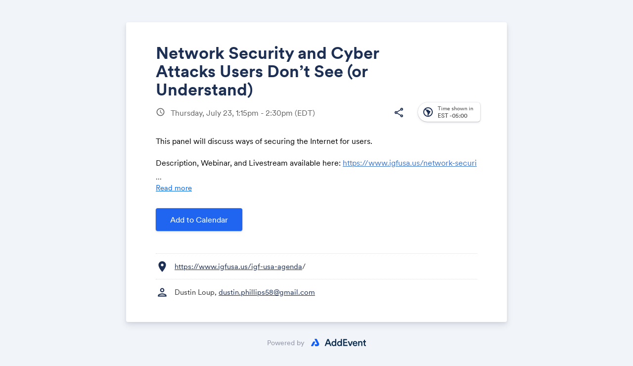

--- FILE ---
content_type: text/html; charset=utf-8
request_url: https://www.google.com/recaptcha/api2/anchor?ar=1&k=6LcmQ4gfAAAAAIfSnQRGPC4lSOC0Jn29gGkmb6o7&co=aHR0cHM6Ly93d3cuYWRkZXZlbnQuY29tOjQ0Mw..&hl=en&v=PoyoqOPhxBO7pBk68S4YbpHZ&size=invisible&anchor-ms=20000&execute-ms=30000&cb=xm8nva66xpi3
body_size: 48634
content:
<!DOCTYPE HTML><html dir="ltr" lang="en"><head><meta http-equiv="Content-Type" content="text/html; charset=UTF-8">
<meta http-equiv="X-UA-Compatible" content="IE=edge">
<title>reCAPTCHA</title>
<style type="text/css">
/* cyrillic-ext */
@font-face {
  font-family: 'Roboto';
  font-style: normal;
  font-weight: 400;
  font-stretch: 100%;
  src: url(//fonts.gstatic.com/s/roboto/v48/KFO7CnqEu92Fr1ME7kSn66aGLdTylUAMa3GUBHMdazTgWw.woff2) format('woff2');
  unicode-range: U+0460-052F, U+1C80-1C8A, U+20B4, U+2DE0-2DFF, U+A640-A69F, U+FE2E-FE2F;
}
/* cyrillic */
@font-face {
  font-family: 'Roboto';
  font-style: normal;
  font-weight: 400;
  font-stretch: 100%;
  src: url(//fonts.gstatic.com/s/roboto/v48/KFO7CnqEu92Fr1ME7kSn66aGLdTylUAMa3iUBHMdazTgWw.woff2) format('woff2');
  unicode-range: U+0301, U+0400-045F, U+0490-0491, U+04B0-04B1, U+2116;
}
/* greek-ext */
@font-face {
  font-family: 'Roboto';
  font-style: normal;
  font-weight: 400;
  font-stretch: 100%;
  src: url(//fonts.gstatic.com/s/roboto/v48/KFO7CnqEu92Fr1ME7kSn66aGLdTylUAMa3CUBHMdazTgWw.woff2) format('woff2');
  unicode-range: U+1F00-1FFF;
}
/* greek */
@font-face {
  font-family: 'Roboto';
  font-style: normal;
  font-weight: 400;
  font-stretch: 100%;
  src: url(//fonts.gstatic.com/s/roboto/v48/KFO7CnqEu92Fr1ME7kSn66aGLdTylUAMa3-UBHMdazTgWw.woff2) format('woff2');
  unicode-range: U+0370-0377, U+037A-037F, U+0384-038A, U+038C, U+038E-03A1, U+03A3-03FF;
}
/* math */
@font-face {
  font-family: 'Roboto';
  font-style: normal;
  font-weight: 400;
  font-stretch: 100%;
  src: url(//fonts.gstatic.com/s/roboto/v48/KFO7CnqEu92Fr1ME7kSn66aGLdTylUAMawCUBHMdazTgWw.woff2) format('woff2');
  unicode-range: U+0302-0303, U+0305, U+0307-0308, U+0310, U+0312, U+0315, U+031A, U+0326-0327, U+032C, U+032F-0330, U+0332-0333, U+0338, U+033A, U+0346, U+034D, U+0391-03A1, U+03A3-03A9, U+03B1-03C9, U+03D1, U+03D5-03D6, U+03F0-03F1, U+03F4-03F5, U+2016-2017, U+2034-2038, U+203C, U+2040, U+2043, U+2047, U+2050, U+2057, U+205F, U+2070-2071, U+2074-208E, U+2090-209C, U+20D0-20DC, U+20E1, U+20E5-20EF, U+2100-2112, U+2114-2115, U+2117-2121, U+2123-214F, U+2190, U+2192, U+2194-21AE, U+21B0-21E5, U+21F1-21F2, U+21F4-2211, U+2213-2214, U+2216-22FF, U+2308-230B, U+2310, U+2319, U+231C-2321, U+2336-237A, U+237C, U+2395, U+239B-23B7, U+23D0, U+23DC-23E1, U+2474-2475, U+25AF, U+25B3, U+25B7, U+25BD, U+25C1, U+25CA, U+25CC, U+25FB, U+266D-266F, U+27C0-27FF, U+2900-2AFF, U+2B0E-2B11, U+2B30-2B4C, U+2BFE, U+3030, U+FF5B, U+FF5D, U+1D400-1D7FF, U+1EE00-1EEFF;
}
/* symbols */
@font-face {
  font-family: 'Roboto';
  font-style: normal;
  font-weight: 400;
  font-stretch: 100%;
  src: url(//fonts.gstatic.com/s/roboto/v48/KFO7CnqEu92Fr1ME7kSn66aGLdTylUAMaxKUBHMdazTgWw.woff2) format('woff2');
  unicode-range: U+0001-000C, U+000E-001F, U+007F-009F, U+20DD-20E0, U+20E2-20E4, U+2150-218F, U+2190, U+2192, U+2194-2199, U+21AF, U+21E6-21F0, U+21F3, U+2218-2219, U+2299, U+22C4-22C6, U+2300-243F, U+2440-244A, U+2460-24FF, U+25A0-27BF, U+2800-28FF, U+2921-2922, U+2981, U+29BF, U+29EB, U+2B00-2BFF, U+4DC0-4DFF, U+FFF9-FFFB, U+10140-1018E, U+10190-1019C, U+101A0, U+101D0-101FD, U+102E0-102FB, U+10E60-10E7E, U+1D2C0-1D2D3, U+1D2E0-1D37F, U+1F000-1F0FF, U+1F100-1F1AD, U+1F1E6-1F1FF, U+1F30D-1F30F, U+1F315, U+1F31C, U+1F31E, U+1F320-1F32C, U+1F336, U+1F378, U+1F37D, U+1F382, U+1F393-1F39F, U+1F3A7-1F3A8, U+1F3AC-1F3AF, U+1F3C2, U+1F3C4-1F3C6, U+1F3CA-1F3CE, U+1F3D4-1F3E0, U+1F3ED, U+1F3F1-1F3F3, U+1F3F5-1F3F7, U+1F408, U+1F415, U+1F41F, U+1F426, U+1F43F, U+1F441-1F442, U+1F444, U+1F446-1F449, U+1F44C-1F44E, U+1F453, U+1F46A, U+1F47D, U+1F4A3, U+1F4B0, U+1F4B3, U+1F4B9, U+1F4BB, U+1F4BF, U+1F4C8-1F4CB, U+1F4D6, U+1F4DA, U+1F4DF, U+1F4E3-1F4E6, U+1F4EA-1F4ED, U+1F4F7, U+1F4F9-1F4FB, U+1F4FD-1F4FE, U+1F503, U+1F507-1F50B, U+1F50D, U+1F512-1F513, U+1F53E-1F54A, U+1F54F-1F5FA, U+1F610, U+1F650-1F67F, U+1F687, U+1F68D, U+1F691, U+1F694, U+1F698, U+1F6AD, U+1F6B2, U+1F6B9-1F6BA, U+1F6BC, U+1F6C6-1F6CF, U+1F6D3-1F6D7, U+1F6E0-1F6EA, U+1F6F0-1F6F3, U+1F6F7-1F6FC, U+1F700-1F7FF, U+1F800-1F80B, U+1F810-1F847, U+1F850-1F859, U+1F860-1F887, U+1F890-1F8AD, U+1F8B0-1F8BB, U+1F8C0-1F8C1, U+1F900-1F90B, U+1F93B, U+1F946, U+1F984, U+1F996, U+1F9E9, U+1FA00-1FA6F, U+1FA70-1FA7C, U+1FA80-1FA89, U+1FA8F-1FAC6, U+1FACE-1FADC, U+1FADF-1FAE9, U+1FAF0-1FAF8, U+1FB00-1FBFF;
}
/* vietnamese */
@font-face {
  font-family: 'Roboto';
  font-style: normal;
  font-weight: 400;
  font-stretch: 100%;
  src: url(//fonts.gstatic.com/s/roboto/v48/KFO7CnqEu92Fr1ME7kSn66aGLdTylUAMa3OUBHMdazTgWw.woff2) format('woff2');
  unicode-range: U+0102-0103, U+0110-0111, U+0128-0129, U+0168-0169, U+01A0-01A1, U+01AF-01B0, U+0300-0301, U+0303-0304, U+0308-0309, U+0323, U+0329, U+1EA0-1EF9, U+20AB;
}
/* latin-ext */
@font-face {
  font-family: 'Roboto';
  font-style: normal;
  font-weight: 400;
  font-stretch: 100%;
  src: url(//fonts.gstatic.com/s/roboto/v48/KFO7CnqEu92Fr1ME7kSn66aGLdTylUAMa3KUBHMdazTgWw.woff2) format('woff2');
  unicode-range: U+0100-02BA, U+02BD-02C5, U+02C7-02CC, U+02CE-02D7, U+02DD-02FF, U+0304, U+0308, U+0329, U+1D00-1DBF, U+1E00-1E9F, U+1EF2-1EFF, U+2020, U+20A0-20AB, U+20AD-20C0, U+2113, U+2C60-2C7F, U+A720-A7FF;
}
/* latin */
@font-face {
  font-family: 'Roboto';
  font-style: normal;
  font-weight: 400;
  font-stretch: 100%;
  src: url(//fonts.gstatic.com/s/roboto/v48/KFO7CnqEu92Fr1ME7kSn66aGLdTylUAMa3yUBHMdazQ.woff2) format('woff2');
  unicode-range: U+0000-00FF, U+0131, U+0152-0153, U+02BB-02BC, U+02C6, U+02DA, U+02DC, U+0304, U+0308, U+0329, U+2000-206F, U+20AC, U+2122, U+2191, U+2193, U+2212, U+2215, U+FEFF, U+FFFD;
}
/* cyrillic-ext */
@font-face {
  font-family: 'Roboto';
  font-style: normal;
  font-weight: 500;
  font-stretch: 100%;
  src: url(//fonts.gstatic.com/s/roboto/v48/KFO7CnqEu92Fr1ME7kSn66aGLdTylUAMa3GUBHMdazTgWw.woff2) format('woff2');
  unicode-range: U+0460-052F, U+1C80-1C8A, U+20B4, U+2DE0-2DFF, U+A640-A69F, U+FE2E-FE2F;
}
/* cyrillic */
@font-face {
  font-family: 'Roboto';
  font-style: normal;
  font-weight: 500;
  font-stretch: 100%;
  src: url(//fonts.gstatic.com/s/roboto/v48/KFO7CnqEu92Fr1ME7kSn66aGLdTylUAMa3iUBHMdazTgWw.woff2) format('woff2');
  unicode-range: U+0301, U+0400-045F, U+0490-0491, U+04B0-04B1, U+2116;
}
/* greek-ext */
@font-face {
  font-family: 'Roboto';
  font-style: normal;
  font-weight: 500;
  font-stretch: 100%;
  src: url(//fonts.gstatic.com/s/roboto/v48/KFO7CnqEu92Fr1ME7kSn66aGLdTylUAMa3CUBHMdazTgWw.woff2) format('woff2');
  unicode-range: U+1F00-1FFF;
}
/* greek */
@font-face {
  font-family: 'Roboto';
  font-style: normal;
  font-weight: 500;
  font-stretch: 100%;
  src: url(//fonts.gstatic.com/s/roboto/v48/KFO7CnqEu92Fr1ME7kSn66aGLdTylUAMa3-UBHMdazTgWw.woff2) format('woff2');
  unicode-range: U+0370-0377, U+037A-037F, U+0384-038A, U+038C, U+038E-03A1, U+03A3-03FF;
}
/* math */
@font-face {
  font-family: 'Roboto';
  font-style: normal;
  font-weight: 500;
  font-stretch: 100%;
  src: url(//fonts.gstatic.com/s/roboto/v48/KFO7CnqEu92Fr1ME7kSn66aGLdTylUAMawCUBHMdazTgWw.woff2) format('woff2');
  unicode-range: U+0302-0303, U+0305, U+0307-0308, U+0310, U+0312, U+0315, U+031A, U+0326-0327, U+032C, U+032F-0330, U+0332-0333, U+0338, U+033A, U+0346, U+034D, U+0391-03A1, U+03A3-03A9, U+03B1-03C9, U+03D1, U+03D5-03D6, U+03F0-03F1, U+03F4-03F5, U+2016-2017, U+2034-2038, U+203C, U+2040, U+2043, U+2047, U+2050, U+2057, U+205F, U+2070-2071, U+2074-208E, U+2090-209C, U+20D0-20DC, U+20E1, U+20E5-20EF, U+2100-2112, U+2114-2115, U+2117-2121, U+2123-214F, U+2190, U+2192, U+2194-21AE, U+21B0-21E5, U+21F1-21F2, U+21F4-2211, U+2213-2214, U+2216-22FF, U+2308-230B, U+2310, U+2319, U+231C-2321, U+2336-237A, U+237C, U+2395, U+239B-23B7, U+23D0, U+23DC-23E1, U+2474-2475, U+25AF, U+25B3, U+25B7, U+25BD, U+25C1, U+25CA, U+25CC, U+25FB, U+266D-266F, U+27C0-27FF, U+2900-2AFF, U+2B0E-2B11, U+2B30-2B4C, U+2BFE, U+3030, U+FF5B, U+FF5D, U+1D400-1D7FF, U+1EE00-1EEFF;
}
/* symbols */
@font-face {
  font-family: 'Roboto';
  font-style: normal;
  font-weight: 500;
  font-stretch: 100%;
  src: url(//fonts.gstatic.com/s/roboto/v48/KFO7CnqEu92Fr1ME7kSn66aGLdTylUAMaxKUBHMdazTgWw.woff2) format('woff2');
  unicode-range: U+0001-000C, U+000E-001F, U+007F-009F, U+20DD-20E0, U+20E2-20E4, U+2150-218F, U+2190, U+2192, U+2194-2199, U+21AF, U+21E6-21F0, U+21F3, U+2218-2219, U+2299, U+22C4-22C6, U+2300-243F, U+2440-244A, U+2460-24FF, U+25A0-27BF, U+2800-28FF, U+2921-2922, U+2981, U+29BF, U+29EB, U+2B00-2BFF, U+4DC0-4DFF, U+FFF9-FFFB, U+10140-1018E, U+10190-1019C, U+101A0, U+101D0-101FD, U+102E0-102FB, U+10E60-10E7E, U+1D2C0-1D2D3, U+1D2E0-1D37F, U+1F000-1F0FF, U+1F100-1F1AD, U+1F1E6-1F1FF, U+1F30D-1F30F, U+1F315, U+1F31C, U+1F31E, U+1F320-1F32C, U+1F336, U+1F378, U+1F37D, U+1F382, U+1F393-1F39F, U+1F3A7-1F3A8, U+1F3AC-1F3AF, U+1F3C2, U+1F3C4-1F3C6, U+1F3CA-1F3CE, U+1F3D4-1F3E0, U+1F3ED, U+1F3F1-1F3F3, U+1F3F5-1F3F7, U+1F408, U+1F415, U+1F41F, U+1F426, U+1F43F, U+1F441-1F442, U+1F444, U+1F446-1F449, U+1F44C-1F44E, U+1F453, U+1F46A, U+1F47D, U+1F4A3, U+1F4B0, U+1F4B3, U+1F4B9, U+1F4BB, U+1F4BF, U+1F4C8-1F4CB, U+1F4D6, U+1F4DA, U+1F4DF, U+1F4E3-1F4E6, U+1F4EA-1F4ED, U+1F4F7, U+1F4F9-1F4FB, U+1F4FD-1F4FE, U+1F503, U+1F507-1F50B, U+1F50D, U+1F512-1F513, U+1F53E-1F54A, U+1F54F-1F5FA, U+1F610, U+1F650-1F67F, U+1F687, U+1F68D, U+1F691, U+1F694, U+1F698, U+1F6AD, U+1F6B2, U+1F6B9-1F6BA, U+1F6BC, U+1F6C6-1F6CF, U+1F6D3-1F6D7, U+1F6E0-1F6EA, U+1F6F0-1F6F3, U+1F6F7-1F6FC, U+1F700-1F7FF, U+1F800-1F80B, U+1F810-1F847, U+1F850-1F859, U+1F860-1F887, U+1F890-1F8AD, U+1F8B0-1F8BB, U+1F8C0-1F8C1, U+1F900-1F90B, U+1F93B, U+1F946, U+1F984, U+1F996, U+1F9E9, U+1FA00-1FA6F, U+1FA70-1FA7C, U+1FA80-1FA89, U+1FA8F-1FAC6, U+1FACE-1FADC, U+1FADF-1FAE9, U+1FAF0-1FAF8, U+1FB00-1FBFF;
}
/* vietnamese */
@font-face {
  font-family: 'Roboto';
  font-style: normal;
  font-weight: 500;
  font-stretch: 100%;
  src: url(//fonts.gstatic.com/s/roboto/v48/KFO7CnqEu92Fr1ME7kSn66aGLdTylUAMa3OUBHMdazTgWw.woff2) format('woff2');
  unicode-range: U+0102-0103, U+0110-0111, U+0128-0129, U+0168-0169, U+01A0-01A1, U+01AF-01B0, U+0300-0301, U+0303-0304, U+0308-0309, U+0323, U+0329, U+1EA0-1EF9, U+20AB;
}
/* latin-ext */
@font-face {
  font-family: 'Roboto';
  font-style: normal;
  font-weight: 500;
  font-stretch: 100%;
  src: url(//fonts.gstatic.com/s/roboto/v48/KFO7CnqEu92Fr1ME7kSn66aGLdTylUAMa3KUBHMdazTgWw.woff2) format('woff2');
  unicode-range: U+0100-02BA, U+02BD-02C5, U+02C7-02CC, U+02CE-02D7, U+02DD-02FF, U+0304, U+0308, U+0329, U+1D00-1DBF, U+1E00-1E9F, U+1EF2-1EFF, U+2020, U+20A0-20AB, U+20AD-20C0, U+2113, U+2C60-2C7F, U+A720-A7FF;
}
/* latin */
@font-face {
  font-family: 'Roboto';
  font-style: normal;
  font-weight: 500;
  font-stretch: 100%;
  src: url(//fonts.gstatic.com/s/roboto/v48/KFO7CnqEu92Fr1ME7kSn66aGLdTylUAMa3yUBHMdazQ.woff2) format('woff2');
  unicode-range: U+0000-00FF, U+0131, U+0152-0153, U+02BB-02BC, U+02C6, U+02DA, U+02DC, U+0304, U+0308, U+0329, U+2000-206F, U+20AC, U+2122, U+2191, U+2193, U+2212, U+2215, U+FEFF, U+FFFD;
}
/* cyrillic-ext */
@font-face {
  font-family: 'Roboto';
  font-style: normal;
  font-weight: 900;
  font-stretch: 100%;
  src: url(//fonts.gstatic.com/s/roboto/v48/KFO7CnqEu92Fr1ME7kSn66aGLdTylUAMa3GUBHMdazTgWw.woff2) format('woff2');
  unicode-range: U+0460-052F, U+1C80-1C8A, U+20B4, U+2DE0-2DFF, U+A640-A69F, U+FE2E-FE2F;
}
/* cyrillic */
@font-face {
  font-family: 'Roboto';
  font-style: normal;
  font-weight: 900;
  font-stretch: 100%;
  src: url(//fonts.gstatic.com/s/roboto/v48/KFO7CnqEu92Fr1ME7kSn66aGLdTylUAMa3iUBHMdazTgWw.woff2) format('woff2');
  unicode-range: U+0301, U+0400-045F, U+0490-0491, U+04B0-04B1, U+2116;
}
/* greek-ext */
@font-face {
  font-family: 'Roboto';
  font-style: normal;
  font-weight: 900;
  font-stretch: 100%;
  src: url(//fonts.gstatic.com/s/roboto/v48/KFO7CnqEu92Fr1ME7kSn66aGLdTylUAMa3CUBHMdazTgWw.woff2) format('woff2');
  unicode-range: U+1F00-1FFF;
}
/* greek */
@font-face {
  font-family: 'Roboto';
  font-style: normal;
  font-weight: 900;
  font-stretch: 100%;
  src: url(//fonts.gstatic.com/s/roboto/v48/KFO7CnqEu92Fr1ME7kSn66aGLdTylUAMa3-UBHMdazTgWw.woff2) format('woff2');
  unicode-range: U+0370-0377, U+037A-037F, U+0384-038A, U+038C, U+038E-03A1, U+03A3-03FF;
}
/* math */
@font-face {
  font-family: 'Roboto';
  font-style: normal;
  font-weight: 900;
  font-stretch: 100%;
  src: url(//fonts.gstatic.com/s/roboto/v48/KFO7CnqEu92Fr1ME7kSn66aGLdTylUAMawCUBHMdazTgWw.woff2) format('woff2');
  unicode-range: U+0302-0303, U+0305, U+0307-0308, U+0310, U+0312, U+0315, U+031A, U+0326-0327, U+032C, U+032F-0330, U+0332-0333, U+0338, U+033A, U+0346, U+034D, U+0391-03A1, U+03A3-03A9, U+03B1-03C9, U+03D1, U+03D5-03D6, U+03F0-03F1, U+03F4-03F5, U+2016-2017, U+2034-2038, U+203C, U+2040, U+2043, U+2047, U+2050, U+2057, U+205F, U+2070-2071, U+2074-208E, U+2090-209C, U+20D0-20DC, U+20E1, U+20E5-20EF, U+2100-2112, U+2114-2115, U+2117-2121, U+2123-214F, U+2190, U+2192, U+2194-21AE, U+21B0-21E5, U+21F1-21F2, U+21F4-2211, U+2213-2214, U+2216-22FF, U+2308-230B, U+2310, U+2319, U+231C-2321, U+2336-237A, U+237C, U+2395, U+239B-23B7, U+23D0, U+23DC-23E1, U+2474-2475, U+25AF, U+25B3, U+25B7, U+25BD, U+25C1, U+25CA, U+25CC, U+25FB, U+266D-266F, U+27C0-27FF, U+2900-2AFF, U+2B0E-2B11, U+2B30-2B4C, U+2BFE, U+3030, U+FF5B, U+FF5D, U+1D400-1D7FF, U+1EE00-1EEFF;
}
/* symbols */
@font-face {
  font-family: 'Roboto';
  font-style: normal;
  font-weight: 900;
  font-stretch: 100%;
  src: url(//fonts.gstatic.com/s/roboto/v48/KFO7CnqEu92Fr1ME7kSn66aGLdTylUAMaxKUBHMdazTgWw.woff2) format('woff2');
  unicode-range: U+0001-000C, U+000E-001F, U+007F-009F, U+20DD-20E0, U+20E2-20E4, U+2150-218F, U+2190, U+2192, U+2194-2199, U+21AF, U+21E6-21F0, U+21F3, U+2218-2219, U+2299, U+22C4-22C6, U+2300-243F, U+2440-244A, U+2460-24FF, U+25A0-27BF, U+2800-28FF, U+2921-2922, U+2981, U+29BF, U+29EB, U+2B00-2BFF, U+4DC0-4DFF, U+FFF9-FFFB, U+10140-1018E, U+10190-1019C, U+101A0, U+101D0-101FD, U+102E0-102FB, U+10E60-10E7E, U+1D2C0-1D2D3, U+1D2E0-1D37F, U+1F000-1F0FF, U+1F100-1F1AD, U+1F1E6-1F1FF, U+1F30D-1F30F, U+1F315, U+1F31C, U+1F31E, U+1F320-1F32C, U+1F336, U+1F378, U+1F37D, U+1F382, U+1F393-1F39F, U+1F3A7-1F3A8, U+1F3AC-1F3AF, U+1F3C2, U+1F3C4-1F3C6, U+1F3CA-1F3CE, U+1F3D4-1F3E0, U+1F3ED, U+1F3F1-1F3F3, U+1F3F5-1F3F7, U+1F408, U+1F415, U+1F41F, U+1F426, U+1F43F, U+1F441-1F442, U+1F444, U+1F446-1F449, U+1F44C-1F44E, U+1F453, U+1F46A, U+1F47D, U+1F4A3, U+1F4B0, U+1F4B3, U+1F4B9, U+1F4BB, U+1F4BF, U+1F4C8-1F4CB, U+1F4D6, U+1F4DA, U+1F4DF, U+1F4E3-1F4E6, U+1F4EA-1F4ED, U+1F4F7, U+1F4F9-1F4FB, U+1F4FD-1F4FE, U+1F503, U+1F507-1F50B, U+1F50D, U+1F512-1F513, U+1F53E-1F54A, U+1F54F-1F5FA, U+1F610, U+1F650-1F67F, U+1F687, U+1F68D, U+1F691, U+1F694, U+1F698, U+1F6AD, U+1F6B2, U+1F6B9-1F6BA, U+1F6BC, U+1F6C6-1F6CF, U+1F6D3-1F6D7, U+1F6E0-1F6EA, U+1F6F0-1F6F3, U+1F6F7-1F6FC, U+1F700-1F7FF, U+1F800-1F80B, U+1F810-1F847, U+1F850-1F859, U+1F860-1F887, U+1F890-1F8AD, U+1F8B0-1F8BB, U+1F8C0-1F8C1, U+1F900-1F90B, U+1F93B, U+1F946, U+1F984, U+1F996, U+1F9E9, U+1FA00-1FA6F, U+1FA70-1FA7C, U+1FA80-1FA89, U+1FA8F-1FAC6, U+1FACE-1FADC, U+1FADF-1FAE9, U+1FAF0-1FAF8, U+1FB00-1FBFF;
}
/* vietnamese */
@font-face {
  font-family: 'Roboto';
  font-style: normal;
  font-weight: 900;
  font-stretch: 100%;
  src: url(//fonts.gstatic.com/s/roboto/v48/KFO7CnqEu92Fr1ME7kSn66aGLdTylUAMa3OUBHMdazTgWw.woff2) format('woff2');
  unicode-range: U+0102-0103, U+0110-0111, U+0128-0129, U+0168-0169, U+01A0-01A1, U+01AF-01B0, U+0300-0301, U+0303-0304, U+0308-0309, U+0323, U+0329, U+1EA0-1EF9, U+20AB;
}
/* latin-ext */
@font-face {
  font-family: 'Roboto';
  font-style: normal;
  font-weight: 900;
  font-stretch: 100%;
  src: url(//fonts.gstatic.com/s/roboto/v48/KFO7CnqEu92Fr1ME7kSn66aGLdTylUAMa3KUBHMdazTgWw.woff2) format('woff2');
  unicode-range: U+0100-02BA, U+02BD-02C5, U+02C7-02CC, U+02CE-02D7, U+02DD-02FF, U+0304, U+0308, U+0329, U+1D00-1DBF, U+1E00-1E9F, U+1EF2-1EFF, U+2020, U+20A0-20AB, U+20AD-20C0, U+2113, U+2C60-2C7F, U+A720-A7FF;
}
/* latin */
@font-face {
  font-family: 'Roboto';
  font-style: normal;
  font-weight: 900;
  font-stretch: 100%;
  src: url(//fonts.gstatic.com/s/roboto/v48/KFO7CnqEu92Fr1ME7kSn66aGLdTylUAMa3yUBHMdazQ.woff2) format('woff2');
  unicode-range: U+0000-00FF, U+0131, U+0152-0153, U+02BB-02BC, U+02C6, U+02DA, U+02DC, U+0304, U+0308, U+0329, U+2000-206F, U+20AC, U+2122, U+2191, U+2193, U+2212, U+2215, U+FEFF, U+FFFD;
}

</style>
<link rel="stylesheet" type="text/css" href="https://www.gstatic.com/recaptcha/releases/PoyoqOPhxBO7pBk68S4YbpHZ/styles__ltr.css">
<script nonce="8OUa2vhQ__Lwu0irCh8m8w" type="text/javascript">window['__recaptcha_api'] = 'https://www.google.com/recaptcha/api2/';</script>
<script type="text/javascript" src="https://www.gstatic.com/recaptcha/releases/PoyoqOPhxBO7pBk68S4YbpHZ/recaptcha__en.js" nonce="8OUa2vhQ__Lwu0irCh8m8w">
      
    </script></head>
<body><div id="rc-anchor-alert" class="rc-anchor-alert"></div>
<input type="hidden" id="recaptcha-token" value="[base64]">
<script type="text/javascript" nonce="8OUa2vhQ__Lwu0irCh8m8w">
      recaptcha.anchor.Main.init("[\x22ainput\x22,[\x22bgdata\x22,\x22\x22,\[base64]/[base64]/MjU1Ong/[base64]/[base64]/[base64]/[base64]/[base64]/[base64]/[base64]/[base64]/[base64]/[base64]/[base64]/[base64]/[base64]/[base64]/[base64]\\u003d\x22,\[base64]\x22,\x22wofDjgUYw5vDgWTCgcO0w64qwqbCsSlxX8KyAsKsw6nCqcOhMQPCkUNJw4TCsMOwwrdVw6bDnGnDgcKKZTcVFw8eeAo8R8K2w6nCmEFaS8O/[base64]/[base64]/ChitAOmLDssKMwpLDkVzDosOVIDPDk8OCClRRw4Vuw77DocKcT3jCssOnBREeUcKEFRPDkDvDksO0H0fCti06AsKBwr3CiMKxZMOSw4/ClgZTwrNTwrd3HR3CiMO5I8KhwotNMEBeLztaMsKdCCtDTC/DtRNJEipvwpTCvR7CtsKAw5zDo8Oww44NKA/ClsKSw7gDWjPDr8OdQhlKwqQYdERvKsO5w5rDpcKXw5Fzw40zTR7CiEBcFsK4w7NUQMK8w6QQwqVbcMKewpUtDQ8Bw6t+ZsKGw4p6wp/Cl8KWPF7CmcK0WisGw50iw61iczPCvMOmGkPDuQ08CDwOUhIYwoNGWjTDjBPDqcKhPRJ3BMKQFsKSwrVBYBbDgH7CkGI/w5UVUHLDo8O/woTDrgLDhcOKccOtw709Gh1FKh3DmwdCwrfDqMOuGzfDmcKlLARLLcOAw7HDosKiw6/CiBzChcOeJ2DClsK8w4wawpvCnh3ClcOQM8Opw60CO2EhwrHChRh5fQHDgCQrUhAYw7AZw6XDksONw7UEGD0jOQ0ewo7DjX/Crno6D8KrECTDvsO3cATDqzPDsMKWcxpndcK2w6TDnEoIw6bChsOdSMOgw6fCu8OZw5dYw7bDl8K8XDzCm25Cwr3DgsOVw5MSdTjDl8OUdcKJw60VLsO4w7vCp8Ovw6rCt8ONKcOvwoTDisKLbB4XezZVMGciwrM1dR51CloAEMKwEMO/HV/DocO6IgUWw73DmDLCkMKLHcOoJ8Ofwo/Cj3glaSZiw4dJMMKrw7suBcOxw7/[base64]/Dv8OcAMOpRX5OwqnDqcKvdC1ewpUYUcK3w5fCnQPCi8KCXgvCisKowqPDmsOYw5IVwrLCqsOtf0BIw4rCvmvCmiHCu349ZBEDYCgYwoDCu8OIwogew7DCncK3M0bDicKAfxLCg2bDsAbDiwhqw48fw4DCkBJGw6rCoy54O3PCoRMPS2/DnTcaw43ChMOjO8OVwqbCm8KdLcKsf8KDw6ZUw6VewoTCvG/ChDsZwpLCjCVFwqzCmQnDgMOmH8O2ZW12IsOlJRs/woHCo8KLw6xeRsK0Q0HCizHDvi3CncK1HQsPVsODw5TCkl/CrcO/[base64]/[base64]/DvELChHvDh0VtMcK7YMOqF8O0w6dlDSFZw4xZXwREacOvRBs3FsKkVW0hw5zCoT0KHhdkDcOQwrA0c1HCjMOBI8OcwpvDkh0keMOnw64VS8OiACBcwrJcTB/[base64]/Dmw/CpMOmwp/Dr8OgEWAXGVjDtxHDigA2J8KsNSbDrMKuw5EQAgcAwoLCqcKuZwTCpXxdw4nDjhNEK8OsdcOEw4ZnwoVRCiYXwo7Chg3CocKcCkARZUoQJjzCosK4SRDDox/Cv2ktQsO/w7XChMOyBhh9wp0fwrrCsxc8emLCqxkHwoolwrJ8bhExKsOrwqrCp8KSw4Fcw4DDq8OICi/CuMOvwrpDwpzCj0PCrMOtOyDCvcKfw7x8w7gxw5DCkMKGwo8Hw4LCrFjDusOHw5ZpEDLDqcKdJUbCmF8JRmjCmsOXE8KYasOgw5N7IsK+w7ZsX3VXHyrCoyp5Hxp4w6dbXn89VjYLN2I3w7Vpw7ADwqgjwrLDuhM7w4g/w4N7QcKLw7kPF8KFE8Kew4hrw4t6enJvwopvAsKow4Rjw5zCg3Y9wr4xWsOrXjNfw4PCqcOOCsOzwpokFisEEcKLE1DDgB9nwpHDq8O9LW7CpxnCvcOdLcK3U8KsGsOpwoLChU8Twr4CwpvDmHbCusOPT8Ouw5bDucOYw4cVwpdSw6wFHA/CncKfPcK7McODan3DgV/DucKfw5XDuQYSwpcAwo/DpsO6wqBjwqHCoMOdf8KAd8KaFcKIZVjDmQBZwovDuGVXdxvCusOtB1hdMMKfJcKvw69ndUrDicKKB8OWdHPDrULCh8KJw5jChjtPw6Yhw4Z8woXDpSnCosKyHhF5wr8awqXCiMOGwqvCgcOgwpFwwrfCk8Kuw43DiMKwwozDpx/CkSBPKz4EwqXDm8O1w483ZmE6UTbDggMaG8KXw7czw4XDusKsw7TDocOgw4Yjw4sNLMK/wow/w41vfsK2wp7CpCTCjsOUw5TCtcOjGMKFL8KNw4pEfcOSVMOVDHDCl8Kyw4PDmhrCiMKXwoMZwrfCm8KFwqXCmmd/wpzDjcOBOsOHZsO0K8O2FsOhw6N1wr/Cn8KGw6fChMObw4XCnMOlNMK/wpEgwotrXMKPwrNwwq/DiQYHUlUTw45CwqVqBCZ2RsOJwqnCtMKlwqXCvXbCnDEcAMKFYMOMUMKpw4PDmcOeCjXCo21bZBjDvMOzEcOVIX0dKMOxAQjDqcO1LcKFwpLCo8OHHsKAwr3Dh2fDlwLCrgHCjMOAw4/CjcKTPWgZMnRIHw3CmsOBw6DCvcKLwrnDl8KLQMKuS21iGS5qwpIlYcKbLx7DpcKAwoYpw7HCq10Rwr/CqsKywpXCunvDkMO/w7XDlsOAwqdSwqs6MMKnwrLDlcK5IcODacOyw7HCnsKmIk7CtjzDnn/CksOzw6FzPExhO8OJwqloHcKYwpfChcO2OSrCpsOTacOgw7nDq8KyU8O9FRAiACPCjcO0HMKAQ0EKw7HCjztEYsOXHCNwwrnDv8OLY0fCicKTw5RLN8OOdMOXw5IQwqxtfsKfw7QBM11OSRsvM1/CjsOzB8KgEADDrMKOCcOcdUIew4HCrcOCSsOPJTTDu8Oew4ciJMKRw4NVw4UNUhJtEMO8LF3CvyTCnsO2BcK1CjPCucOUwoZnwo4vwovDucObwqHDhXwCw6k0woZ/esO2G8KbRR4JfcOzw4TCgyh5S33Dv8OIejdmPcKjVR5pwohbWX/DksKJKsKjfwzDik3Cm1YzPcKLwp0reAQKPUTDncOkHy7CksObwr4bBcO8wozDmcO/ZsOmQ8KXwq7ClMKawrzDhzsow5HCmsKPWMKbYsKuO8KBJHjCi0nCvMOCU8OhJSUdwqxKwp7Cg1LDkkMVCMK2JXzCrw0HwoIULEfDqwHCoU3Di0vCqMOZw5LDo8ONwojCqADDmGvCjsOjwohbGsKQw7Uow7XCk2pQwp56AC/[base64]/FsO/TsKgw7TCgC7DpC9mwp3DvsOPQcOowoXDk8Ofw6ZgPsOYw7zDhcOmc8KDwrNWVsKucSTDoMKkwonCuWEaw5/DvsKSO13Dl1TCoMOEw6tGw5o+L8KOw4pgXsOYUS7CrsO9NBTCumjDqg9nZMOCLGfCl0nCtRfCkXvCv1rCi2UBa8KuU8KGwq3Dt8Ktw4fDrDbDhlHCjmXCtMKWwpYLESnDiz/Dmw3Cs8KNGMKow454woRwYcKccVxiw4JaD0VVwrHCocKkB8KOElLDpWrCocOSwq7CnTBlwpnDs0TCr180OTvDiWw6WDLDnsOTIsOxw68/w586w58PcjNfPXjCjMKQw43DpGJFw7LDshLDnj/Dk8KJw7UyI0MAUMKLw4XDtcKDZMOBw4tCwpETw4QbPsK3wq1/w7UxwqlrBsODNyVXXMOzw7QpwobCsMOXw6M+wpXDklXDikHCo8OBWCJ5O8OiMsOoFkZPw6Fvwo4Mw4luwoFzwqbDqm7Cm8KIAsKOwo0dw63Cv8OuVsKfw4/DujZQcDTDhjfCvcK5AsKPEcOcCDBLw5AZw7PDgkUEwrLDsHpNbcO7cTXCrMONL8OeSVFmMsKfw70+w7E/[base64]/ChgZzw4HDi2Jsw5bCsMOIDXtQw6DCpcK2w5h8w6Ztw6ZUV8O4wqXCjxHDil/Cu2Rzw6nDt0rDisKkwoAywoAsSMKewr7CnMOYwr1Jw68/w7TDpinCtx1WZjfCisOFw4DClsKEN8ODw7nDhXjDh8OSQ8KCAlIqw4vCsMOmYV8rM8KtUi8Awowhwr5YwqwZT8OyNlDCtcKAw68XTsK5SzR/w7c/wpnCpgRifMOlUFDChMKrD3fCocOkOR9xwp9Ew6EQZMK8w73Ch8O2PsO3QzILw57DtsOzw5QHFsKkwpEdw5/DgnF5YcKAfgLDlsKyeyDDozTCoH7CvsKkwonCpMKzDybDlMO0PixGwr4KNhF9w5EYa07CoQLCvRN0FcOmX8OWwrLDpU/CqsOZw4/DiUbCs0DDs1vDpMKBw6l0w4Q6PUJVDMKvwojCrQ3CqsOLwpnCiwReA2VySibDpHVOw77DkiVmw5lEdUfCisKYw5/DhMO9Q3XDuyjCkMKlSsOqNmQvw7vDmcORwoPCgnoxA8KrI8Oewp3CgnfCpSTDrXDCiybCjCJ5EsKZBVt/MhsxwpJgRsORw6oHesKhdTUzenfDog3Ci8K4cDHCsQtCNsK0Nk3DoMODMEjDisOUQcOZcAcgw4zCusO9Z27Cg8O6bB7DnEQ/wpVAwpl2w54uw5Eswo0HXWrDm1XDqcODQw1JME7CusK3w6oUPUHDrsOWYg3DrxfChcKRMcKlDsKrHsOlw6JKwqHDu23CjA3Dvhsgw6vDtMKMUAFMw5ZzZcOFQcOMw71RBMOvO2NmQGhhwpYvEyXChivCu8K0Z0zDosOdwq/DtsKFNR8Uwr/CjsO6w7/Cq3/CiDsVbBZKIsKMKcOkKcOCWsKcw4cHw73ClcKuccKWUF7DsWotw60vCcKSw5/DjMKDw5dzwpthMCrDqH3CgiHDu1jCngB/wosIDSE+MHt/w6kUX8OQwr3Dql7DpsOvD3vCmyPCpxbDgl59RHoXSRoEw6hALcK/UsOrw51CRXDCr8KJw7zDjx3DqsO3TgNWJDbDoMKIwrsXw7kAwqrDg092ZMKpPcKZVXfCnjASw5LDkMK0wr0wwqFYWMOXw5dhw60JwplKC8KywqzDlsK/[base64]/CvDUlwrhgOcKFRm9OaGzDjG9Nw5Bzwp7DqRLDq0AswpJ6DEbCqXLCosO5wpx+V1PDosKdwoPCpMOUw4wZBcO7WB/DkMOQXSo4w7NDeQUxGcOMVMKiI0vDrAcoXkHClH1vw7FJA0jDs8ORDMOywpXDrWnCpsOuw7PDuMKXCAA5wpzCpsK1wrhPwpJrQsKvTMOxcMOYw65ywoLDiTbCmcOCHRzCnXvChMKKO0bCh8O2GMOVw7TCpMKzwrkUwq9yWFzDgcK+AhsYwrfClyrCqgPDsmswTjZ/wrjCo0wNLmbDkm3DjcOGLA5Sw64/[base64]/DujLCiMKHcRXDrcKATMKEwqzCrzMjGGPDljXCvcOXw4lzOcOPb8KJwrB1w4lsQU/CtcOYDMKHCiNlw6DDvHJsw7w+fFXCgUJyw7khwrNjw7xQfB/Cgi/[base64]/ChcO6SX7CkcK6w699wrnCtMOBw4EqcGPDjMKdVjxrw63DlwIfw5zDmx9KeXYqw5AMw6xKcsOjCnfCnWHDsMO5wpTCjB5qw6fCg8Krw4rCusKJVsOQAzPCuMK7wofCu8OowoZXwp/CpQ4DUU9Mw43Du8KFIxwKOsKMw5J+XRjCgMOsEkDChRNrwqNswpBcw7BfJTQxw73DjcOgTDvDng0wwqfDozJ5VsK3w5rCo8Oyw5lPw6pcasOtEEPCowLDhHM5M8Kxw7Bew57DuHVAw4ZiEMKzw4bChsOTEA7Dmip9wrXCuhpow6t2N1/DqCrDhcOQw5bCnWLCiB3DgwNmVsK6wovCmMKzw5vCgGUEw5rDo8OOVB/Ck8Oew4rCqsObWjIywozDkC4WP3ElwoLDmMOcwq7CkUJECk3DjUvDh8KTXMOcPX8iw7bDrcKRUMKWwqRkw7NDw47CjEzCu24dMV3Dv8KweMKUw7xuw47Cr1TDhEELw67CgnzCksO4DXAQNCdqZh/DjVU4wp7DgW/DrcOow7fCtxzChcO8OcKOwpjCusOjAsO6EzPDuwYkWcOFYkbCtMOjFsKlTMK9w6PCgcOKwokOwoHDv2nClDYsJmpBfXTDsknDvMO0aMOOw6fCu8KtwrXCk8OQwr51SwI4MgB0f3kee8KEwo/[base64]/CucK8Ykorw5RCwoNUVsKzLFXCoGPDjsOiV10VQmnDosOoIwDCji5Aw6QBw65GLRMyYzjDocKtVkHCn8KDTMKNR8OzwqdDVMOQDF4dw4HCsi3ClCddw6cBRVsVwqpBw5vDh3/Dt2wIGmEow5nDm8KDwrI4w4IUbMKswr0xw4/Cm8OKw5/ChSXDvsOowrXCvUwIaTTCo8OkwqRaesO2wr9Fw4fCvHduw5V9EF9xMMKYwpAKwqTDpMKFwotOK8KXLMOWdcKvI3Jdw4gGw4HCnMKewq/CoVzCr01nZT45w4fClBlJw6FNBcObwqB2acOVNBxqbWUyTsKcw7nChD0hfMKWwpBTW8OJHcKww5HDmncKw7zCtsONwpVOwo4oH8OUw4rClifCg8KLwovDrcOQRsK/[base64]/Cj1Cw58fwpXCo8O1wphBwp/CjA7DgQ1kVBTCqx/[base64]/ClCjDs1zDh8ObwqQODkBHw48WwrDCjsKkw5kGwqLDhz9mwprCrsOMN0FWwpNuw68iw7ksw740KsO0w4tXADMyPQzCgW48EEIAwrbCtVliEE/CnBDDj8KmX8OzS07DmDlTDMO0wrXCszdNwqnDjwrCocOndsKCK3N4WsOVwrw7w7JGWcOIccK1JCDDl8KKU2cpwoXCgltzL8KIw67CqcKOw5bDvsKBwqkJw4I3w6Nzw4VswpHDqV5xw7FGKgzDrMOYUsO7w4pew6/Dk2VIw6dkwrrDl1rDsGfCg8KlwqQHfcODO8OMOwDCssOJZcKaw7E2w4DCpTcxwrALDTrDtUlmwp8TehseXnvCn8OswoLDmcO2IzVRwp/DtVQFV8KuQkxZwpxAwrHCiXDCnWDDo1jDuMOVwrgXw6t/wr/CkcODbcKIf37Cl8Kjwq4nw6gUw6ZJw4tcw5duwrBEw4EvAQJfwqMEBmUydy3CrmgbwoDDkcK1w4DDjcKZbsOSFMKtw7RDwpk+fUTCi2BKH3cPw5fDhAoHw6nDssKww6Y4dC9Gw4/ClsK8TnfCtMKfHcKhFSXDqm8rJTLDoMOmaEJNT8KyN3XCt8KoL8OQeA7DsGAtw5fDgMOAIsOOwpLDqCXCv8KsDGvClkl/w5d9wohgwqN0aMOQK3wHFBIbw54kAmzDrMKCa8KHwr3CmMKbw51RPQfCjELDh3taey3Di8O/MMKgwo8KVsKWHcKrQ8OcwrsXUSs/dxzCh8KXw7ZpwovCg8K1w58cwqd+wpl1NsK/wpA4fcKGwpMIH2XCripSL23CvQXCjgcHw7LClgrDkMKww7/CtAA6UcKBbWsSUMO4YsOnworDhMOCw4w1w6jCjcOqSlXDsUxAwrHDhnB+T8KFwpNFw7nChiDChmpmcTgbw5XDvsOGwp1Kwr4iw7HDrMKzHGzDjsKnwr0Twr8COsO6QSfCmMO4wonCqsO6wobDjzIOwr/DrB0mwqI5cR3CrcOBODUSQD1lCMOOe8KhO3ogEcKIw5bDgXJIwokuPknDr2QBw6vCp3nChsKNchImw7/[base64]/Dg8KYesO/[base64]/DsXjCrMOWNDPDk8Olwr7Cq2DCmhRUOh0EGUTCqETCu8KKKh5twr3CrcKjBk0EJ8OCIHMWwo9Lw7kuPcOvw5jCjjoTwqcYMXXDrTXDv8Onw7Q6YcOKRsOCwpUrVw/Du8OQwrjDlsKTw6bCpMK/ZB/[base64]/CjizDhcKJwrE7wqTDjcKTOn7DrAdDa8K+wrbDssOXw4Akw7ttdsOZw71XPcOaSMOiwrvDjgQJw5rDo8OgU8K/wqdXBns2w492w6vCi8OJwr3CpzjCscO8cDbDqcOAwqvCr287w4lrwrNASMK3w4MUwqbCgyA3ECNswpHDhBjCsmUOwrEMwqfDo8KzJ8K8wqMhw5NEV8K+w4NJwr4Gw4DDrnbCu8OVw4RFNB9vw6JHNAXCiULDh1R+Diw6w4wWIDNQwqMlesOYXcKAwq/CsEvDrcKZwqPDu8KqwqZeUi7CrkpPwoIbBcO0wq7ClFdNLkjChsKcPcOCJCB3w4fClXPDvE8Ewo9hw7jCvcO3VzZRDVVIZsKGb8KOTsKzw7vDncOdwrgTwpEBc0TDncOfCgNFwpnDqMKLETI7S8OjPWrCni0qwr0YaMO9w5sMwrxxAnlqLgs/w68SAMKQw7HDiRwQcBvClMKPZn/[base64]/[base64]/CtH5WwqxVEjnDjsO+UMOPGcKTScOWw5fCo2lTw4TCpsK/wr5Wwq/CnkbDq8KqV8O5w6cqw6zClCTCk31UXRjCh8KHw4FGY2/[base64]/DrMOtdsKeF1AWBsOnVlUfHlMnw6Zdw4jDrVnCu3zDmcOtOS/Diy3DjcOrJsKiwozCuMOZw7Muw4HDpUrChDIzDEkYw7nDljzDrcOiw5vCnsKWacOWw5cPOlcTwpV1Gm9ZUxpbFcOYAT/Dg8KhZlcKwqIDw7XDuMOOSMO4VCvDlGtBw7IPL3DCrXYwW8Oaw7bDt2rClwVlccOdSSVHwqHDtmQDw7k1esKxwqPCicOLAMOAwobCt2vDpD4Fw6Q2w47DksOpw65BPsKPwovCk8KJw6NrA8K7W8KkM0/Co2LCqMKOw6M0UsKPa8Kfw5MFE8Kww43CtlEWw6HDtQnCnA5HSXxTwpQoOcKnw4HDrAnDjsK2wrTCiwAZBsOTSMKyF3fDsDbCrx0EGx/[base64]/bX49TixRwpU8KgN6w67CuSvCg2LDuSfCuhUxC8OyGiYpw4xawrfDj8KIw4jDqsKRQR1/w5DDtnVew4kKGx5UV2XDmyTCjCPClMOcwqdlw6jDhcOgwqFGQk15CMO2w53Djw3Dv37CrMOCHcKtwqfCsFDCmMKXJsKPw7I0HRckesOlw5pSKTHDjsOjDMKGwpzDkXIvcj3CqB4Vw6YZwq/DhxfDmmdCwrvDucKGw6QhwrDCh1gRB8OPVUBEwp1hFcOlIgvCncOVewXDpQAdwo9CG8K/[base64]/[base64]/LMOYw69fJVrCkVbDpm8ywr3DmQjDn0rCkMKMT8KLwo9hwq3DkHXCgG3CuMKAAgLCu8OlRcKLwprDn0JuKEHCncOmbVLCgXBlwqPDn8KKSG/Du8OPwoQSwoY6J8KnCMK0fzHCrETCiSYTw7cDZDPDs8OKw5nDhMOjwqPCn8O7w552wqd2wrjDpcKGwpPCp8Oiwpdyw5rChx3Dm2lgw4/DjcKuw7HDnMOAwoDDgsKDU2zCl8OoakwRCsKHIcK/[base64]/w7PDpsKAwr48GWXCnxnDvMO2wqDDu3oGViNIwpRJNcKLw6ZJVsO+w7ZCwr0KSMOjO1Znw5HDk8OHJcOlw4QUOxjCi13CgjDCsmEhQBDCty/DvcOKb1AVw457wozCuW5bfBMyY8KBGxnCvsO5XsOvwot1ZcKzw5Jpw4jDpMOSw70pwowUw4E3bsKawqkUBFzDsg1hwpMyw53Cr8O0GAsXfMOFTCXDolTCsQxmLR8Fwp91wqrCiR3CpgzChl9LwqXCnU/DvnJqwrsKwq3ClAbDtMKYwrAjLGIFLsKAw7/CnMOKwrjDhMOFw4LCiEMhKcOvw7xPwpDDisKSLGNEwo/DsUkbRcK+w4HCk8OlBsKiwrZodsKOBMKHQDQAw7BeX8Orw6DDtlTCl8OsZmdQKi1Gw7rCmUgKwpzDnx0LRcOlwqkjasOtwpXClU/Dt8KCw7bDrWg7dQrDrcK2aHrDi2sEL2bDnsKlwoXDicOhw7DCv3fCn8OHIBvCk8OMwrYMw6jCpXhLw49dOsKtVsOlwrnCvsKieUs7w7vDgBE/[base64]/Sz3CmnrCvcKpw5YjwohJw5Vpf14VAxdow4XCqx3DsVo+QChsw7MjYhY4HsOkZlBWw7EaTiEFwpgwX8KEbMKiRyPDlE/DvsKXw7/DlWDCucOhH08zAUXCq8KhwrTDjsKkRcOXDcO5w4LCi0vDjsK0AxbCpsKDJ8ORwqzDncOfZDnCnG/Dk3TDu8KYecOebcKVecOGwo8nM8OVwrnCnsKqWHTCmQw4w7TClFk8wp9qw53DiMK2w5cBN8OAwp7DnXbDkGHDt8KMNBpmecOrw6zDqsKgDHdrw7PClcKPwrVQN8Ozw7nDs35qw57DoRIcwrHDnxcCwpNUQMKgwrY/[base64]/[base64]/[base64]/CpH3CmHpxey4iwpF5CS8rwofCk8Kewr9iw51Xw4/DucKQwoMnw4M+woDDgxbCtT/[base64]/YMK7wovCpMOLwq9XMMOlwpXCr8KaKMKycALDhMOJw7TCohrDnUnCq8O7wo/DocKuaMOiwovDg8O/Yn3DskXDuC3Dr8OYwqpswrvDrQQMw5F9wrR3VcKgwqnCtSvDl8KwO8KaEhRaHsK6SgjCusOoOzllB8K5KMO9w6cewpbCtzZBH8OFwoNubivDgMK9w7rDhsKYwoN+w4jCuU4wAcKVwotzZ3jDt8OZRsK1wqHCr8OTZsOHR8KlwoNyXGJowp/DjRAoR8K+woHCmntDeMKvwrJvwqteDi8yw69zPDE5wqBlw5kAUQRdwqHDhMOvwoIIwoN6UCjDuMOBIi/DscKhF8Owwr/DtDcJeMKAwqNGwoEMwpZxwpIFCHbDkyrDqcKvD8Ouw7k9VsKAwq/[base64]/CsALDpTPCjj9eEMK9JXXDshFpwp5Aw6pVwrDDhUE7woNYwqPDpMKMw4RFwpvCtMKsETZDEcKpdMODRsKPwoHCvQ7CuCvCuhASwrbCj1/DmEpMdcKLw7zCpcO4w4vCscOuw6jCj8Ova8KawqTDo2jDiT7DmMOcRMKMasKFPgA2w6DDhmfCs8OfMMK5McODHw52YMKPRsO+Y1fDkhsGS8K1w7bDqcKsw7zCujAJw6E3w6J/[base64]/Cqy1CDsOjJMO0MxfCt8Kmwpoqw6vDkEfCucKcwo43LzZHw4zDt8KtwrRsw5VLAcOXSBl0wr3Dh8KcHlHDrWjCmwdfa8Ovw6dCD8OEVWZtw4vDg11bVsKbCsKawrXDhcKVCMKowqTCmUPCiMOqUGQJcgs9Cm/DniXDmMKEHsKdPcO5UW7Cr2MvMyc6AcOTw402w6jDgxsBAE9oFMOCw71yQWdwESJ5w7RvwosvJENXEcKbw45TwqISSnpkEU1eNj/ChcOUKiMpwprChsKUBMK6IFvDhyHCjRoPSgLCucKvXMKTWMOnwqLDlB3DqxV+w7vDnwDCl8KEwoAHfcOZw7dCwoc2w6HDkcO4wq3Dr8KnIsKrEQkMBcKtF2EYd8K3w6/DjAvClcOTw6LCocOAExjCkxE3AcO+MCDDh8OqP8OXH1nCkcOAYMO1O8KpwrzDpD4jw5IDwpXDiMOzwp19eSbDvcO/w7QNFhdvw5FSEMOuJ1fDmsOPd3Ffw6vCoVQSFMODV0TDlMOww6HDigfDtGDCrsOnw5rCsA5Ue8KMBD3CiDHDncO3wohMwrnCu8OAwpQsT0LChigLwqZeGsOiN2hbSMK7wol/b8OWwrXDksOgMAfCvMKPwoXCkhjDk8K8w7nDqMKww4caw6xkbGRQw6vCqC1kc8Kyw43DisKuW8OMw4rDlMKMwq9lSBZLFsKiEsK0wqgxAcOKFMOnCMOsw4/[base64]/w67CtT1sw6/[base64]/[base64]/DlMOiGcKWw6zChcOLGcKGSsK+CMOhNyPCpxLCggtJw5nCngpBElHCosOSaMOLw4R+w7Q4RcOjwofDmcKJYUfChSdgw6/[base64]/ChGnCiHwlw6pAKWzCpcKyX8Oew43CjsK2wobCvnU+d8KuZRLCssOnw7HCnHLCjBzCucKhVcO5ZMOewqZhwoTDqzFKLitcw4Fmw49lDnEjZAd3wpExw6VTwo7DkAMQWEDCm8KWwrhhwokVwr/CicO0wr7CmcKUc8O+XjlYw4IAwokew7clw5knwqHCgiHCmmrDiMO5w6ZFa0chwq3CicKmYMOrc0cVwolCFzMAbsOrQRlATcOufMK/[base64]/w7fDj8KhwpvClMKRYsKMeGB2RA1BwqQCwrxmw5F2wojCp0/[base64]/DrcOtwqQoJcKwfMOpCEvDqsOhw4peEVJhRTHCoAHDmcKqfD7Dm0Bqw6bDkiDDjTvCkcK3SGbDonzDqcOmWlAQwo0Rw5kRSMOze0Ncw6LDpHHCgsKkH2nCsmzDvB5ewr/DrHDCqcO+w5jCuDxLF8KgT8KqwqxhcMKDwqAXF8KQw5zCigdxMyghBVzDvi5lw5cWe3BNUQkVw4IgwrbDqBowHsOAdxDDpwjCumTDhMOQRMK+w6JXez8HwrsSUFw6UMOcSm0pwprCsR14wqgyR8OTORQtDsOUw6jDjMOAw4/DucOTZsOdwpota8Kgw7zCpsOGwpXDmXovWDvDol09wrXDjmXCrR4XwoMiGsO4wqPDtsOuw6/CisKWLU/DhgoTw4/Dn8OBA8OKw5kSw5zDgW7DnwPCnkbCgH0aVsKWbjjDggtJw6/Dhi4wwoFKw70cCUvDpsOsBMKxQ8KhbcKKQMOSbcKBbjJWe8KGUcO/EhhOw7XDmT7CkG/DnmDCo2XDt1hMw5MHLcOUf18Iwq7Doy11EUTCrXoEwqjDkXPDtcK0w7/CvV0Mw4zDvS0Uwp/[base64]/QCDDsMKgcH5PwrXDpMKeIR89KcKCwrPCnBPDq8OjZG8gwpXCsMKhHcOAFlPCpMO7w4rDhcKzw43DnmZjw5VTcjd7w6hlUmU0PDnDqcOmIH3Cl0nCnk/DkcOGAU/ClMKgPgXCu3/[base64]/Dp8KbDFXCicOtAkk6w5YyHlHCvcOVwrzDncOUNkZ1w4kNw6zDqW94w5I2SWTCigNpw53DkQ/[base64]/DoMOYB8K9AnZqTlHCh8OsDi9bdMKqwoYWC8OAw4TDsVp/c8OgH8Osw7nDmjbCssOsw7NbBMKYw7vDtSMuwpXCpsOKw6QvIzoLfMOCU1PCt34+w6Uuw67CqgbCvC/DmsK/w4UrwrvDp0LCpMKTw4PCoAHDhcKIdMKqw48IV0/Cr8KrbQgpwrtUwpHCgsKxw5HCocO4c8K6wqlfYQ/CmsO/SsK8XsO0b8KowpfCmC7Dl8K2w6fCundjG0xAw5NXUk3CrsKHDmtBHXsCw4Rzw7XCjcOWfTLCg8OaD2rDqMO2wpDCg0fCiMOnb8KZVsKWwqpDwqhww5TCsAPCnXTCtsKmw7M4AlFZYMKNw4bCgU/DlcK/ATTConwwwoHCp8OmwogfwpvCo8O8wq/[base64]/CisKzw6PDp1plO8KNQSHClkrDujbDiSHDjhLDisK+w5jDswlfwqIQJsKGwpnCkGDCncKbUsKfwr/DnydgbkzClsKGw6nDs0hXOA/Dq8OSSsK2w71cwrzDiMKVRX3CrWjDnR3ChcKww6HCp2Y0DcO6HMOtXMKdwo5aw4HCjU/[base64]/UGfDksKASnEYw4vDgADCpsK+DsKewoxWwpbCt8Omw5Mjw6vCqm0MeMOpwoURSX0TVWk/S3YUeMKNw4cfUz3Dpl3CkQYwBUvCscO4w51vdSsxwqMrGR5nIVZ2w4xgwowTwq0FwrzCmTTDiU3CrCrCpjzCrW1ZFz81X37DqTJCQcOTwr/CtHPDmsKAfsOzMcO+w4fDq8OeJcKcw7p/w4bDvjbDpcKGVhY3ISUTwqkyJSMew50Fwrg4GcKEFsOKwrw0ClTCoDvDm2TCksOfw6JFfB1lwo3DqMKaK8OgPMKXwo7Cr8KtS1dOCS3CoGPCm8K+QcOlQ8KhFkHDssKkTMO9CMKHE8OAw63Dpg3DmnQQRcOTwq/[base64]/[base64]/DicKzwq7CtMOtGsOCwq3CrkDDq33DskoUw5l/wqPCiWULwrjDpsKMwrTDqTsJP3F8DMOfEcK7R8Oqd8KPSShhwoxiw7YFwoQzPWTCiCEEPMKtDcK3w4s0w63DkMKWY1LClWQOw7ghwrXCtklYwqhBwqkjGRrCj3pifU4Mw5fDh8OkG8KtKgrDk8OTwothw7LDmsObN8O5wrF4w7AhM3UawqViE07CgQ/[base64]/DplBXGcKQwonDhl86OcO4eXDCqcOJw7LDrcKhLsOUe8OhwpbClwPDiBxiBDvDscK1DcK0wr/[base64]/NzhZw4Fkwq3ClsOXw6PDrMOUwp92S8K2w6Ibw4HDg8OewqRVdsOzAgrDm8OPwq9pdsKYw7bCqsO9b8K/[base64]/DrD/DkcO+w6pLbcKKw61YbcOwAcO/My/CtsOkJ8OxdMKvwpMRTcKqwrHDtEJDwr87JCA5OcOQUDnCrFtUKMOAR8OGw7fDojbChFvDvmkGw4bCtXw5wqzCvSYwFgXDocOMw4k5w4tDFRLCo0hNwrjCnnZiFk/Dv8Okw43DlmFXNsOZw4AFw4DDg8OEwqLDlsOTF8KEwpM0AMO2fsKobcKaPVJswonClMKkFsKZWh9NLsOBGDvDr8Orw5EGUBrCkGfCsxHCpsOnw7LDtwHDonLCrMOOw7sCw5JCwp0dwrzCtMK/wo/CkzpXw55Tf2/[base64]/Ch8O8woxcJ3ZRwocTYWLDvzrCkMOlVQ4mwoDDghh+d3EjKls0QE/DswE5woICw6RicsK6w7RpbMOdAsKjwpFtw6kqeFZDw4TDrVpOw7JsR8Ohw4Y7wqHDu1/Coi8qdsO1wphiwppJGsKTwrDDmzLCiQnCkMKtw5vDryV/aTgfw7TDqRpow5DClx3DmQjCiGh+wr5GJMORw616wp0Hw7Q+TcO6w4vCisKIwptbSl/[base64]/DssKNc0rCuEHChcOgw4dLwr/Cj8K1GzTCl0V8cMOtMsOADRXDsyMsPsKxFSXCtW/Dmw4AwqRCU1XDtTF6wqs/GzzCq0/Dt8KNESfDmGrCoWXDqcOHG2oiKDADwqBCwr8fwpJ1NhVFw5/[base64]/dRImw6TDnsKuw4M1wqzCiMK1XcOww4t1AcOfw5g/P2XCo2Z9w7Ndw4IZw4wkwrPCn8OxPm/CgEvDgDvChhPDhcKhwozCtcOeZsOgY8KESFVlwoJCw4XCj0XDtsOZD8Ocw41Dw4vCgiRFMRzDqBjCtANCwrPDmjkYOy/Dp8KwTAoPw6RcScKZNl7CnBxYEMOvw5B9w4jDlsOZRj/Dj8KNwrxqF8OPcA3DohA+wqVdw7x9KXEIwpjDtcORw7QGO0thPD/CqMO+AcKqQMObw4p7KjsjwpcYw5rCsUswwrXDgMK4MMO2UcKIMMKlGF/CmTUyU2jDh8Klwr1xPsO6w6/DqMK3RljCvx3DpMOBIsKywog3wr/CrcO4woLDmcKZYMOcw6jDoE4YS8OJw5/CnMONEWzDkU8/PMOKOlxww6XDpMO1cFvDj2U/CcORwplRclZhVCTDkcKcw4FXTsKnDUvCqDzDmcKTw5tfwqINwpzDh3LDg1Erwp/CucKzw6BnPMKXT8ONHynCtMK5A1ZTwpdzI0gbd0rCmcKVwpY/LngHF8O6wqfCgA7DnMKEw40iwotkwo/CksKVIUcoBcOmKxTDpBvDgcOMwqx6b2fCrsK/[base64]/Dgm/DgT7CskzCmysewr4ZUMOYw7vCrcO+w6YxwoLDvMOCVg1ww5VScMOlIm1Ywp8Ew4PDk3JlX0zCoSbCgsKuw4RBRsOUwpoQw5Yew4DDlsKpd21/wpPCj3E2WcO7P8KuEsOFwp3CoVwHSMKAwozCisKvJB50w6TDp8OzwrAeTcOmw47Cs2Q7bnjCuTfDocOdw6Mew4jDi8KZwq7DuwHCtmvCugDDlsOtwq5UwqBOQsKJwqBqESEvXsOvKHVHPMKswoBuw43Co1zDjV/Cj0DDkcKRw47CuUbDm8O/w7jDt2fDq8O2w7PChCZkw4wlw7gkw6wUe242G8KNw6UiwrrDkcOAwq/[base64]/w6l0aEfDm3McwrLDu8KFw5bDph7CosOibU7CjwrCg1xuFwADw7ENY8O4LcKGw7rDgAzDnk/DjF5jbWsYwqE4NcKowqU2w6wmXHEdNMORJWnCvcOXeAcIwpbDmHrCsFfDszHCjUEmcGIHw712w4zDrkXCiWHDnsO6wrsbwrPCiEcOC0pqwp/CpFsuIjguMAfClMOhw70owql/w6kNNMKvBMKQw5hHwqgnXi/Dj8O1w5h9w5LCom09wpcrTsKmw6DDnMOWb8KjbAbCvcOWw5PCrC8+WTURwpgbSsKiRMK/[base64]/DmAvCj8OuwoTCo8KDw4HDgsKiFWTCssOhwofCjgHCj8OGCCvCu8OiwqjCl3DDixAUwrUww7PDq8OEbnVYIl/Ct8OHwqfCv8KIVMOcdcOYKsOyUcKLDsO5ey3ClDR4BsKFwofDrsKKwo3Dn0w6KcKPwrjCisOjA3MFwpTDn8KdMEXCoVQZSiLCrA8KUcOgUB3DtQYsfXHCqcKKRRXClEsIwq1TNcOjOcKxw4rDuMKSwqNWwrDCiRDCncK/[base64]/DrnnCkw3DisK+PsOmfEpOeFgZwpLCmglCw7vDvcOSf8OPw7nDs0tBw59WfcK/wrchJBRsMDfDtGLCtB50HcOuwrVjb8Kkw501XAPDjkhQw5LCucKtAMKECMOKCcO+w4XDm8Knw6tfw4AQY8O/KEfDuUsuw5PDgCvCqCc+w5obPsKtwoomwqXDocOjwoZ3WR5Mwp3CtsOHYVDCpsKSXcKtwrY9w7oyBsOBF8OdAsKowrMsbMK1FxvCgCAKZld4w5LDh3lewq/DgcKWMMKSY8Kpw7bDuMO0EC7Dt8OxJyQEwpvCvMK1AMKhIizDvcKvQnDCkcKlwqQ6w5R3wqvDj8KFaHhqCcO1eFjDpVB/HsK9GxDCrMKqwoNEYj/CrmHCqXTCizjDsxYMw7hcwo/Cj33CrQBjacOcOQp9w7nDrsKeE1fDnBzCscOUwrohwp0Uw5M+QVXCqj7Cv8Oew59Uwoh5TnEAwpMUEcOgEMOxJcKww7N2w4LCm3Qew6fDksKtTifCu8K1w4lRwqDCksOmFMOKXnzCmSfDhCfDp0vCsVrDlW1NwpJuwo/DvcKlw4kBwrA1FcOVDDh6w4vDssOow6PCozFAw6I5wp/CsMOuw78sWkvCscOOC8OGw4N/w5vCk8KBScKCF2k6w7hMIwwOw6LDsRTDoQLCj8Ouw6B0GSTDs8KOEcO2wqVRN2bDoMK7GsKWw5HCmsOER8KLNjURaMOIOW9Rw6rCvcKeI8OUw6UQA8K/HVQHc15Sw75tYMK/[base64]/VMKyeMK+w7NHb8OcFloCEsK8bwvCjcOlwrZEE8OAYSDDncKkw5vDtsKzwqg7TwpJVA49wqfDoGUTw6hCf2fDv3jDgsK1bcKDwonCrCAYel/[base64]/ClnwqfUhRe1JqP1EsVcKhd8KUwoJWNcKKLsKdAMKxKsKkDMKHGMKFN8OBw4xWwoIFZsOxw4IHbSkYFnJ0PMKXQT9LAXstwprDi8OPw4x+w5JMw58zwpVbEhFjX2TDisOdw4gHWmrDvsOWd8KZw5zDvMOYQMKgQjnDjmnDrSIPwonCl8OGbA/Cr8KHfMKHwoAqwrDDkSAXw6ppKXxXwpHDp2HCvcOYEcOEwpHCg8OOwobCiEPDrcKGEsOSw6oxwrfDqMKXw43ClsKCb8K/QUl5ScKpBwPDhC/CrsKEHcOewrnDlMOIHyMmw5zDjcKQwoZdw6DCpx0\\u003d\x22],null,[\x22conf\x22,null,\x226LcmQ4gfAAAAAIfSnQRGPC4lSOC0Jn29gGkmb6o7\x22,0,null,null,null,1,[21,125,63,73,95,87,41,43,42,83,102,105,109,121],[1017145,652],0,null,null,null,null,0,null,0,null,700,1,null,0,\[base64]/76lBhnEnQkZnOKMAhmv8xEZ\x22,0,0,null,null,1,null,0,0,null,null,null,0],\x22https://www.addevent.com:443\x22,null,[3,1,1],null,null,null,1,3600,[\x22https://www.google.com/intl/en/policies/privacy/\x22,\x22https://www.google.com/intl/en/policies/terms/\x22],\x22yC04y6zRJU5AjxIz1GUXQwATlVwzpJxnZg3QtUi462I\\u003d\x22,1,0,null,1,1769384174052,0,1,[189,58,187,177,23],null,[88,135,229],\x22RC-kb1SJkebRdDqmw\x22,null,null,null,null,null,\x220dAFcWeA71r09Bif48zap6ywaDzyx_NKgaPgAoJ0FdbUpk_iiN57FpqqeFw48Zx3dNi1ETgIpboNmfFeZia96a5MX_TvhgU718ag\x22,1769466973845]");
    </script></body></html>